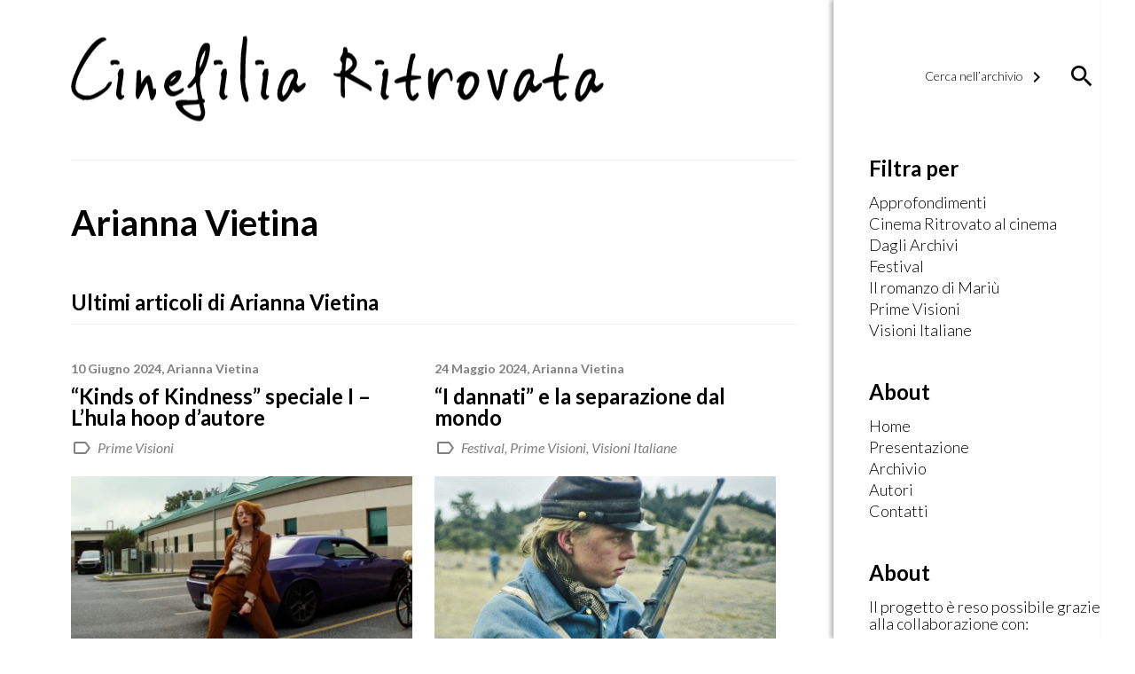

--- FILE ---
content_type: text/html; charset=UTF-8
request_url: https://www.cinefiliaritrovata.it/autore/arianna-vietina/
body_size: 7908
content:

<!DOCTYPE html>
<!--[if IE 6]>
<html id="ie6" lang="it-IT">
<![endif]-->
<!--[if IE 7]>
<html id="ie7" lang="it-IT">
<![endif]-->
<!--[if IE 8]>
<html id="ie8" lang="it-IT">
<![endif]-->
<!--[if !(IE 6) | !(IE 7) | !(IE 8)  ]><!-->
<html lang="it-IT">
<!--<![endif]-->
<head>
<meta charset="UTF-8" />
<meta name="viewport" content="width=device-width" />
<title>Arianna Vietina | Cinefilia Ritrovata | Il giornale della passione per il Cinema</title>
<link rel="profile" href="http://gmpg.org/xfn/11" />
<link rel="pingback" href="https://www.cinefiliaritrovata.it/xmlrpc.php" />
<script type="text/javascript">
	window.dataLayer = window.dataLayer || [];

	function gtag() {
		dataLayer.push(arguments);
	}

	gtag("consent", "default", {
		ad_personalization: "denied",
		ad_storage: "denied",
		ad_user_data: "denied",
		analytics_storage: "denied",
		functionality_storage: "denied",
		personalization_storage: "denied",
		security_storage: "granted",
		wait_for_update: 500,
	});
	gtag("set", "ads_data_redaction", true);
	</script>
<meta name='robots' content='max-image-preview:large' />
	<style>img:is([sizes="auto" i], [sizes^="auto," i]) { contain-intrinsic-size: 3000px 1500px }</style>
	<link rel='dns-prefetch' href='//fonts.googleapis.com' />
<script type="text/javascript">
/* <![CDATA[ */
window._wpemojiSettings = {"baseUrl":"https:\/\/s.w.org\/images\/core\/emoji\/16.0.1\/72x72\/","ext":".png","svgUrl":"https:\/\/s.w.org\/images\/core\/emoji\/16.0.1\/svg\/","svgExt":".svg","source":{"concatemoji":"https:\/\/www.cinefiliaritrovata.it\/wp-includes\/js\/wp-emoji-release.min.js?ver=6.8.3"}};
/*! This file is auto-generated */
!function(s,n){var o,i,e;function c(e){try{var t={supportTests:e,timestamp:(new Date).valueOf()};sessionStorage.setItem(o,JSON.stringify(t))}catch(e){}}function p(e,t,n){e.clearRect(0,0,e.canvas.width,e.canvas.height),e.fillText(t,0,0);var t=new Uint32Array(e.getImageData(0,0,e.canvas.width,e.canvas.height).data),a=(e.clearRect(0,0,e.canvas.width,e.canvas.height),e.fillText(n,0,0),new Uint32Array(e.getImageData(0,0,e.canvas.width,e.canvas.height).data));return t.every(function(e,t){return e===a[t]})}function u(e,t){e.clearRect(0,0,e.canvas.width,e.canvas.height),e.fillText(t,0,0);for(var n=e.getImageData(16,16,1,1),a=0;a<n.data.length;a++)if(0!==n.data[a])return!1;return!0}function f(e,t,n,a){switch(t){case"flag":return n(e,"\ud83c\udff3\ufe0f\u200d\u26a7\ufe0f","\ud83c\udff3\ufe0f\u200b\u26a7\ufe0f")?!1:!n(e,"\ud83c\udde8\ud83c\uddf6","\ud83c\udde8\u200b\ud83c\uddf6")&&!n(e,"\ud83c\udff4\udb40\udc67\udb40\udc62\udb40\udc65\udb40\udc6e\udb40\udc67\udb40\udc7f","\ud83c\udff4\u200b\udb40\udc67\u200b\udb40\udc62\u200b\udb40\udc65\u200b\udb40\udc6e\u200b\udb40\udc67\u200b\udb40\udc7f");case"emoji":return!a(e,"\ud83e\udedf")}return!1}function g(e,t,n,a){var r="undefined"!=typeof WorkerGlobalScope&&self instanceof WorkerGlobalScope?new OffscreenCanvas(300,150):s.createElement("canvas"),o=r.getContext("2d",{willReadFrequently:!0}),i=(o.textBaseline="top",o.font="600 32px Arial",{});return e.forEach(function(e){i[e]=t(o,e,n,a)}),i}function t(e){var t=s.createElement("script");t.src=e,t.defer=!0,s.head.appendChild(t)}"undefined"!=typeof Promise&&(o="wpEmojiSettingsSupports",i=["flag","emoji"],n.supports={everything:!0,everythingExceptFlag:!0},e=new Promise(function(e){s.addEventListener("DOMContentLoaded",e,{once:!0})}),new Promise(function(t){var n=function(){try{var e=JSON.parse(sessionStorage.getItem(o));if("object"==typeof e&&"number"==typeof e.timestamp&&(new Date).valueOf()<e.timestamp+604800&&"object"==typeof e.supportTests)return e.supportTests}catch(e){}return null}();if(!n){if("undefined"!=typeof Worker&&"undefined"!=typeof OffscreenCanvas&&"undefined"!=typeof URL&&URL.createObjectURL&&"undefined"!=typeof Blob)try{var e="postMessage("+g.toString()+"("+[JSON.stringify(i),f.toString(),p.toString(),u.toString()].join(",")+"));",a=new Blob([e],{type:"text/javascript"}),r=new Worker(URL.createObjectURL(a),{name:"wpTestEmojiSupports"});return void(r.onmessage=function(e){c(n=e.data),r.terminate(),t(n)})}catch(e){}c(n=g(i,f,p,u))}t(n)}).then(function(e){for(var t in e)n.supports[t]=e[t],n.supports.everything=n.supports.everything&&n.supports[t],"flag"!==t&&(n.supports.everythingExceptFlag=n.supports.everythingExceptFlag&&n.supports[t]);n.supports.everythingExceptFlag=n.supports.everythingExceptFlag&&!n.supports.flag,n.DOMReady=!1,n.readyCallback=function(){n.DOMReady=!0}}).then(function(){return e}).then(function(){var e;n.supports.everything||(n.readyCallback(),(e=n.source||{}).concatemoji?t(e.concatemoji):e.wpemoji&&e.twemoji&&(t(e.twemoji),t(e.wpemoji)))}))}((window,document),window._wpemojiSettings);
/* ]]> */
</script>
<style id='wp-emoji-styles-inline-css' type='text/css'>

	img.wp-smiley, img.emoji {
		display: inline !important;
		border: none !important;
		box-shadow: none !important;
		height: 1em !important;
		width: 1em !important;
		margin: 0 0.07em !important;
		vertical-align: -0.1em !important;
		background: none !important;
		padding: 0 !important;
	}
</style>
<link rel='stylesheet' id='wp-block-library-css' href='https://www.cinefiliaritrovata.it/wp-includes/css/dist/block-library/style.min.css?ver=6.8.3' type='text/css' media='all' />
<style id='classic-theme-styles-inline-css' type='text/css'>
/*! This file is auto-generated */
.wp-block-button__link{color:#fff;background-color:#32373c;border-radius:9999px;box-shadow:none;text-decoration:none;padding:calc(.667em + 2px) calc(1.333em + 2px);font-size:1.125em}.wp-block-file__button{background:#32373c;color:#fff;text-decoration:none}
</style>
<style id='global-styles-inline-css' type='text/css'>
:root{--wp--preset--aspect-ratio--square: 1;--wp--preset--aspect-ratio--4-3: 4/3;--wp--preset--aspect-ratio--3-4: 3/4;--wp--preset--aspect-ratio--3-2: 3/2;--wp--preset--aspect-ratio--2-3: 2/3;--wp--preset--aspect-ratio--16-9: 16/9;--wp--preset--aspect-ratio--9-16: 9/16;--wp--preset--color--black: #000000;--wp--preset--color--cyan-bluish-gray: #abb8c3;--wp--preset--color--white: #ffffff;--wp--preset--color--pale-pink: #f78da7;--wp--preset--color--vivid-red: #cf2e2e;--wp--preset--color--luminous-vivid-orange: #ff6900;--wp--preset--color--luminous-vivid-amber: #fcb900;--wp--preset--color--light-green-cyan: #7bdcb5;--wp--preset--color--vivid-green-cyan: #00d084;--wp--preset--color--pale-cyan-blue: #8ed1fc;--wp--preset--color--vivid-cyan-blue: #0693e3;--wp--preset--color--vivid-purple: #9b51e0;--wp--preset--gradient--vivid-cyan-blue-to-vivid-purple: linear-gradient(135deg,rgba(6,147,227,1) 0%,rgb(155,81,224) 100%);--wp--preset--gradient--light-green-cyan-to-vivid-green-cyan: linear-gradient(135deg,rgb(122,220,180) 0%,rgb(0,208,130) 100%);--wp--preset--gradient--luminous-vivid-amber-to-luminous-vivid-orange: linear-gradient(135deg,rgba(252,185,0,1) 0%,rgba(255,105,0,1) 100%);--wp--preset--gradient--luminous-vivid-orange-to-vivid-red: linear-gradient(135deg,rgba(255,105,0,1) 0%,rgb(207,46,46) 100%);--wp--preset--gradient--very-light-gray-to-cyan-bluish-gray: linear-gradient(135deg,rgb(238,238,238) 0%,rgb(169,184,195) 100%);--wp--preset--gradient--cool-to-warm-spectrum: linear-gradient(135deg,rgb(74,234,220) 0%,rgb(151,120,209) 20%,rgb(207,42,186) 40%,rgb(238,44,130) 60%,rgb(251,105,98) 80%,rgb(254,248,76) 100%);--wp--preset--gradient--blush-light-purple: linear-gradient(135deg,rgb(255,206,236) 0%,rgb(152,150,240) 100%);--wp--preset--gradient--blush-bordeaux: linear-gradient(135deg,rgb(254,205,165) 0%,rgb(254,45,45) 50%,rgb(107,0,62) 100%);--wp--preset--gradient--luminous-dusk: linear-gradient(135deg,rgb(255,203,112) 0%,rgb(199,81,192) 50%,rgb(65,88,208) 100%);--wp--preset--gradient--pale-ocean: linear-gradient(135deg,rgb(255,245,203) 0%,rgb(182,227,212) 50%,rgb(51,167,181) 100%);--wp--preset--gradient--electric-grass: linear-gradient(135deg,rgb(202,248,128) 0%,rgb(113,206,126) 100%);--wp--preset--gradient--midnight: linear-gradient(135deg,rgb(2,3,129) 0%,rgb(40,116,252) 100%);--wp--preset--font-size--small: 13px;--wp--preset--font-size--medium: 20px;--wp--preset--font-size--large: 36px;--wp--preset--font-size--x-large: 42px;--wp--preset--spacing--20: 0.44rem;--wp--preset--spacing--30: 0.67rem;--wp--preset--spacing--40: 1rem;--wp--preset--spacing--50: 1.5rem;--wp--preset--spacing--60: 2.25rem;--wp--preset--spacing--70: 3.38rem;--wp--preset--spacing--80: 5.06rem;--wp--preset--shadow--natural: 6px 6px 9px rgba(0, 0, 0, 0.2);--wp--preset--shadow--deep: 12px 12px 50px rgba(0, 0, 0, 0.4);--wp--preset--shadow--sharp: 6px 6px 0px rgba(0, 0, 0, 0.2);--wp--preset--shadow--outlined: 6px 6px 0px -3px rgba(255, 255, 255, 1), 6px 6px rgba(0, 0, 0, 1);--wp--preset--shadow--crisp: 6px 6px 0px rgba(0, 0, 0, 1);}:where(.is-layout-flex){gap: 0.5em;}:where(.is-layout-grid){gap: 0.5em;}body .is-layout-flex{display: flex;}.is-layout-flex{flex-wrap: wrap;align-items: center;}.is-layout-flex > :is(*, div){margin: 0;}body .is-layout-grid{display: grid;}.is-layout-grid > :is(*, div){margin: 0;}:where(.wp-block-columns.is-layout-flex){gap: 2em;}:where(.wp-block-columns.is-layout-grid){gap: 2em;}:where(.wp-block-post-template.is-layout-flex){gap: 1.25em;}:where(.wp-block-post-template.is-layout-grid){gap: 1.25em;}.has-black-color{color: var(--wp--preset--color--black) !important;}.has-cyan-bluish-gray-color{color: var(--wp--preset--color--cyan-bluish-gray) !important;}.has-white-color{color: var(--wp--preset--color--white) !important;}.has-pale-pink-color{color: var(--wp--preset--color--pale-pink) !important;}.has-vivid-red-color{color: var(--wp--preset--color--vivid-red) !important;}.has-luminous-vivid-orange-color{color: var(--wp--preset--color--luminous-vivid-orange) !important;}.has-luminous-vivid-amber-color{color: var(--wp--preset--color--luminous-vivid-amber) !important;}.has-light-green-cyan-color{color: var(--wp--preset--color--light-green-cyan) !important;}.has-vivid-green-cyan-color{color: var(--wp--preset--color--vivid-green-cyan) !important;}.has-pale-cyan-blue-color{color: var(--wp--preset--color--pale-cyan-blue) !important;}.has-vivid-cyan-blue-color{color: var(--wp--preset--color--vivid-cyan-blue) !important;}.has-vivid-purple-color{color: var(--wp--preset--color--vivid-purple) !important;}.has-black-background-color{background-color: var(--wp--preset--color--black) !important;}.has-cyan-bluish-gray-background-color{background-color: var(--wp--preset--color--cyan-bluish-gray) !important;}.has-white-background-color{background-color: var(--wp--preset--color--white) !important;}.has-pale-pink-background-color{background-color: var(--wp--preset--color--pale-pink) !important;}.has-vivid-red-background-color{background-color: var(--wp--preset--color--vivid-red) !important;}.has-luminous-vivid-orange-background-color{background-color: var(--wp--preset--color--luminous-vivid-orange) !important;}.has-luminous-vivid-amber-background-color{background-color: var(--wp--preset--color--luminous-vivid-amber) !important;}.has-light-green-cyan-background-color{background-color: var(--wp--preset--color--light-green-cyan) !important;}.has-vivid-green-cyan-background-color{background-color: var(--wp--preset--color--vivid-green-cyan) !important;}.has-pale-cyan-blue-background-color{background-color: var(--wp--preset--color--pale-cyan-blue) !important;}.has-vivid-cyan-blue-background-color{background-color: var(--wp--preset--color--vivid-cyan-blue) !important;}.has-vivid-purple-background-color{background-color: var(--wp--preset--color--vivid-purple) !important;}.has-black-border-color{border-color: var(--wp--preset--color--black) !important;}.has-cyan-bluish-gray-border-color{border-color: var(--wp--preset--color--cyan-bluish-gray) !important;}.has-white-border-color{border-color: var(--wp--preset--color--white) !important;}.has-pale-pink-border-color{border-color: var(--wp--preset--color--pale-pink) !important;}.has-vivid-red-border-color{border-color: var(--wp--preset--color--vivid-red) !important;}.has-luminous-vivid-orange-border-color{border-color: var(--wp--preset--color--luminous-vivid-orange) !important;}.has-luminous-vivid-amber-border-color{border-color: var(--wp--preset--color--luminous-vivid-amber) !important;}.has-light-green-cyan-border-color{border-color: var(--wp--preset--color--light-green-cyan) !important;}.has-vivid-green-cyan-border-color{border-color: var(--wp--preset--color--vivid-green-cyan) !important;}.has-pale-cyan-blue-border-color{border-color: var(--wp--preset--color--pale-cyan-blue) !important;}.has-vivid-cyan-blue-border-color{border-color: var(--wp--preset--color--vivid-cyan-blue) !important;}.has-vivid-purple-border-color{border-color: var(--wp--preset--color--vivid-purple) !important;}.has-vivid-cyan-blue-to-vivid-purple-gradient-background{background: var(--wp--preset--gradient--vivid-cyan-blue-to-vivid-purple) !important;}.has-light-green-cyan-to-vivid-green-cyan-gradient-background{background: var(--wp--preset--gradient--light-green-cyan-to-vivid-green-cyan) !important;}.has-luminous-vivid-amber-to-luminous-vivid-orange-gradient-background{background: var(--wp--preset--gradient--luminous-vivid-amber-to-luminous-vivid-orange) !important;}.has-luminous-vivid-orange-to-vivid-red-gradient-background{background: var(--wp--preset--gradient--luminous-vivid-orange-to-vivid-red) !important;}.has-very-light-gray-to-cyan-bluish-gray-gradient-background{background: var(--wp--preset--gradient--very-light-gray-to-cyan-bluish-gray) !important;}.has-cool-to-warm-spectrum-gradient-background{background: var(--wp--preset--gradient--cool-to-warm-spectrum) !important;}.has-blush-light-purple-gradient-background{background: var(--wp--preset--gradient--blush-light-purple) !important;}.has-blush-bordeaux-gradient-background{background: var(--wp--preset--gradient--blush-bordeaux) !important;}.has-luminous-dusk-gradient-background{background: var(--wp--preset--gradient--luminous-dusk) !important;}.has-pale-ocean-gradient-background{background: var(--wp--preset--gradient--pale-ocean) !important;}.has-electric-grass-gradient-background{background: var(--wp--preset--gradient--electric-grass) !important;}.has-midnight-gradient-background{background: var(--wp--preset--gradient--midnight) !important;}.has-small-font-size{font-size: var(--wp--preset--font-size--small) !important;}.has-medium-font-size{font-size: var(--wp--preset--font-size--medium) !important;}.has-large-font-size{font-size: var(--wp--preset--font-size--large) !important;}.has-x-large-font-size{font-size: var(--wp--preset--font-size--x-large) !important;}
:where(.wp-block-post-template.is-layout-flex){gap: 1.25em;}:where(.wp-block-post-template.is-layout-grid){gap: 1.25em;}
:where(.wp-block-columns.is-layout-flex){gap: 2em;}:where(.wp-block-columns.is-layout-grid){gap: 2em;}
:root :where(.wp-block-pullquote){font-size: 1.5em;line-height: 1.6;}
</style>
<link rel='stylesheet' id='contact-form-7-css' href='https://www.cinefiliaritrovata.it/wp-content/plugins/contact-form-7/includes/css/styles.css?ver=6.1.4' type='text/css' media='all' />
<link rel='stylesheet' id='material_icon-css' href='https://fonts.googleapis.com/icon?family=Material+Icons&#038;ver=6.8.3' type='text/css' media='all' />
<link rel='stylesheet' id='google_font-css' href='https://fonts.googleapis.com/css?family=Lato%3A300%2C300i%2C400%2C400i%2C700%2C700i&#038;ver=6.8.3' type='text/css' media='all' />
<link rel='stylesheet' id='qtheme_reset_style-css' href='https://www.cinefiliaritrovata.it/wp-content/themes/qtheme/inc/css/qtheme-reset.min.css?ver=6.8.3' type='text/css' media='all' />
<link rel='stylesheet' id='lightbox-css' href='https://www.cinefiliaritrovata.it/wp-content/themes/qtheme/inc/css/qtheme-lightbox.min.css?ver=6.8.3' type='text/css' media='all' />
<link rel='stylesheet' id='qtheme-css' href='https://www.cinefiliaritrovata.it/wp-content/themes/qtheme/style.css?ver=6.8.3' type='text/css' media='all' />
<script type="text/javascript" src="https://www.cinefiliaritrovata.it/wp-includes/js/jquery/jquery.min.js?ver=3.7.1" id="jquery-core-js"></script>
<script type="text/javascript" src="https://www.cinefiliaritrovata.it/wp-includes/js/jquery/jquery-migrate.min.js?ver=3.4.1" id="jquery-migrate-js"></script>
<script type="text/javascript" src="https://www.cinefiliaritrovata.it/wp-content/themes/qtheme/inc/js/qtheme-lightbox.min.js?ver=6.8.3" id="lightbox-js"></script>
<script type="text/javascript" id="qtheme_functions-js-extra">
/* <![CDATA[ */
var ajax_object = {"ajaxurl":"https:\/\/www.cinefiliaritrovata.it\/wp-admin\/admin-ajax.php"};
/* ]]> */
</script>
<script type="text/javascript" src="https://www.cinefiliaritrovata.it/wp-content/themes/qtheme/inc/js/qtheme-functions.js?ver=6.8.3" id="qtheme_functions-js"></script>
<link rel="https://api.w.org/" href="https://www.cinefiliaritrovata.it/wp-json/" /><link rel="EditURI" type="application/rsd+xml" title="RSD" href="https://www.cinefiliaritrovata.it/xmlrpc.php?rsd" />
<meta name="generator" content="WordPress 6.8.3" />
<link rel="canonical" href="https://www.cinefiliaritrovata.it/autore/arianna-vietina/" />
<link rel='shortlink' href='https://www.cinefiliaritrovata.it/?p=10768' />
<link rel="alternate" title="oEmbed (JSON)" type="application/json+oembed" href="https://www.cinefiliaritrovata.it/wp-json/oembed/1.0/embed?url=https%3A%2F%2Fwww.cinefiliaritrovata.it%2Fautore%2Farianna-vietina%2F" />
<link rel="alternate" title="oEmbed (XML)" type="text/xml+oembed" href="https://www.cinefiliaritrovata.it/wp-json/oembed/1.0/embed?url=https%3A%2F%2Fwww.cinefiliaritrovata.it%2Fautore%2Farianna-vietina%2F&#038;format=xml" />
<link rel="icon" href="https://www.cinefiliaritrovata.it/wp-content/uploads/2017/04/favicon.jpg" sizes="32x32" />
<link rel="icon" href="https://www.cinefiliaritrovata.it/wp-content/uploads/2017/04/favicon.jpg" sizes="192x192" />
<link rel="apple-touch-icon" href="https://www.cinefiliaritrovata.it/wp-content/uploads/2017/04/favicon.jpg" />
<meta name="msapplication-TileImage" content="https://www.cinefiliaritrovata.it/wp-content/uploads/2017/04/favicon.jpg" />
</head>

<body class="wp-singular writer-template-default single single-writer postid-10768 wp-theme-qtheme">

    <script type="text/plain" data-cookieconsent="statistics">
    (function(i,s,o,g,r,a,m){i['GoogleAnalyticsObject']=r;i[r]=i[r]||function(){
            (i[r].q=i[r].q||[]).push(arguments)},i[r].l=1*new Date();a=s.createElement(o),
        m=s.getElementsByTagName(o)[0];a.async=1;a.src=g;m.parentNode.insertBefore(a,m)
    })(window,document,'script','https://www.google-analytics.com/analytics.js','ga');
    ga('create', 'UA-101307268-1', 'auto');
    ga('send', 'pageview');
    </script>

        
    <div id="page" class="qtheme">

<!--        <div id="logoBg"></div>-->

        <div id="primaryWrapper">

            <div id="siteWrapper" class="mainCol">

                <header class="pageHeader">

                    
                    <div id="mainLogo"  class="centeredVertical">
                                                    <a href='https://www.cinefiliaritrovata.it' alt="Cinefilia Ritrovata | Il giornale della passione per il Cinema" title="Cinefilia Ritrovata | Il giornale della passione per il Cinema">
                                <img src="https://www.cinefiliaritrovata.it/wp-content/uploads/2017/05/logo-1.png" alt="Cinefilia Ritrovata | Il giornale della passione per il Cinema" title="Cinefilia Ritrovata | Il giornale della passione per il Cinema" />
                            </a>
                                            </div>

                    <div id="mobLink" class="centeredVertical">
                        <i class="material-icons">menu</i>
                    </div>

                    <div class="clear"></div>


<!--
                    <div id="mainNav" class="scrollHide">
                        <div id="mainNavContainer" class="centralWrapper">
                            <div id="mainLogo" class="centeredVertical">
                                                                    <a href='https://www.cinefiliaritrovata.it' alt="Cinefilia Ritrovata | Il giornale della passione per il Cinema" title="Cinefilia Ritrovata | Il giornale della passione per il Cinema">
                                        <img src="https://www.cinefiliaritrovata.it/wp-content/uploads/2017/05/logo-1-300x48.png" alt="Cinefilia Ritrovata | Il giornale della passione per il Cinema" title="Cinefilia Ritrovata | Il giornale della passione per il Cinema" />
                                    </a>
                                                            </div>
                            <div id="mobLink" class="centeredVertical">
                                <i class="material-icons">menu</i>
                            </div>
                            <nav id="mainMenu" class="centeredVertical">
                                <div class="menu-main-menu-container"><ul id="menu-main-menu" class="mainMenu"><li id="menu-item-3580" class="menu-item menu-item-type-post_type menu-item-object-page menu-item-home menu-item-3580"><a href="https://www.cinefiliaritrovata.it/">Home</a></li>
<li id="menu-item-28" class="menu-item menu-item-type-post_type menu-item-object-page menu-item-28"><a href="https://www.cinefiliaritrovata.it/presentazione/">Presentazione</a></li>
<li id="menu-item-36" class="menu-item menu-item-type-post_type menu-item-object-page menu-item-36"><a href="https://www.cinefiliaritrovata.it/archivio/">Archivio</a></li>
<li id="menu-item-37" class="menu-item menu-item-type-post_type menu-item-object-page menu-item-37"><a href="https://www.cinefiliaritrovata.it/autori/">Autori</a></li>
<li id="menu-item-35" class="menu-item menu-item-type-post_type menu-item-object-page menu-item-35"><a href="https://www.cinefiliaritrovata.it/contatti/">Contatti</a></li>
</ul></div>                            </nav>
                            <div class="clear"></div>
                        </div>
                    </div>

                    <nav id="mobNav"><div class="menu-main-menu-container"><ul id="menu-main-menu-1" class="mainMenu"><li class="menu-item menu-item-type-post_type menu-item-object-page menu-item-home menu-item-3580"><a href="https://www.cinefiliaritrovata.it/">Home</a></li>
<li class="menu-item menu-item-type-post_type menu-item-object-page menu-item-28"><a href="https://www.cinefiliaritrovata.it/presentazione/">Presentazione</a></li>
<li class="menu-item menu-item-type-post_type menu-item-object-page menu-item-36"><a href="https://www.cinefiliaritrovata.it/archivio/">Archivio</a></li>
<li class="menu-item menu-item-type-post_type menu-item-object-page menu-item-37"><a href="https://www.cinefiliaritrovata.it/autori/">Autori</a></li>
<li class="menu-item menu-item-type-post_type menu-item-object-page menu-item-35"><a href="https://www.cinefiliaritrovata.it/contatti/">Contatti</a></li>
</ul></div></nav>
-->


                </header>

                <main id="main">
    <section id="pageSingle">

        <div id="content">

            <div class="pageStandardWrapper">
                                    
<div id="singleAuthorWrapper" class="content contentPage pagePadding">

    <div class="centralWrapper">

        <header>
            <h1 class="pageTitle postTitle">
                Arianna Vietina            </h1>
        </header>

        <div class="pageContent entryContent postContent">
                    </div>


                                    <div class="otherPostsWrapper">
                <div class="title">Ultimi articoli di Arianna Vietina</div>
                <div class="content">    <div class="blogWrapper">
                                                                                                                <div class="rowBlog rowDouble">                        <div class="postWrapper">
                                <div class="inside">
                    <header>
                            <div class="postDateAuthor">
                                10 Giugno 2024, <a href="https://www.cinefiliaritrovata.it/autore/arianna-vietina/" title="Arianna Vietina">Arianna Vietina</a>    </div>
    <h1 class="pageTitle postTitle">
        <a href="https://www.cinefiliaritrovata.it/kinds-of-kindness-speciale-i-lhula-hoop-dautore/" title="&#8220;Kinds of Kindness&#8221; speciale I &#8211; L&#8217;hula hoop d&#8217;autore">            &#8220;Kinds of Kindness&#8221; speciale I &#8211; L&#8217;hula hoop d&#8217;autore        </a>    </h1>
    <div class="postMeta">
                                <div class="postTerms postMetaItem">
            <i class="material-icons">label_outline</i>
            <span class="text">
                                    <a href="https://www.cinefiliaritrovata.it/archivio/?c=3" title="Tutti gli articoli su: Prime Visioni">Prime Visioni</a>                            </span>
            <div class="clear"></div>
        </div>
                <div class="clear"></div>
    </div>
                    </header>
                                        <a href="https://www.cinefiliaritrovata.it/kinds-of-kindness-speciale-i-lhula-hoop-dautore/" title="">
                        <div class="cover" style="background-image:url(https://www.cinefiliaritrovata.it/wp-content/uploads/2024/06/Kinds-of-Kindness-Teaser-Cannes-Cover-1024x512.jpg);"></div>
                    </a>
                    <div class="pageContent entryContent">
                        <p>La libertà che Lanthimos si è giustamente conquistato viene investita in un interessante esercizio dove alcune delle modalità di rappresentazione del regista vengono scritte e riscritte provando delle varianti. Senza spostarsi dal suo naturale baricentro (siamo difatti a un ritorno al suo cinema “greco”), Lanthimos continua un percorso di sperimentazione teso tra familiarità e diversione. Fa l’hula hoop? Potrebbe essere una metafora calzante?</p>
                    </div>
                    <div class="readMore">
                        <a href="https://www.cinefiliaritrovata.it/kinds-of-kindness-speciale-i-lhula-hoop-dautore/" title="">
                            <i class="material-icons">keyboard_arrow_right</i>
                            <span class="text">Leggi di più</span>
                        </a>
                    </div>
                </div>
            </div>
                                                                                                    <div class="postWrapper">
                                <div class="inside">
                    <header>
                            <div class="postDateAuthor">
                                24 Maggio 2024, <a href="https://www.cinefiliaritrovata.it/autore/arianna-vietina/" title="Arianna Vietina">Arianna Vietina</a>    </div>
    <h1 class="pageTitle postTitle">
        <a href="https://www.cinefiliaritrovata.it/i-dannati-e-la-separazione-dal-mondo/" title="&#8220;I dannati&#8221; e la separazione dal mondo">            &#8220;I dannati&#8221; e la separazione dal mondo        </a>    </h1>
    <div class="postMeta">
                                <div class="postTerms postMetaItem">
            <i class="material-icons">label_outline</i>
            <span class="text">
                                    <a href="https://www.cinefiliaritrovata.it/archivio/?c=5" title="Tutti gli articoli su: Festival">Festival</a>,                                     <a href="https://www.cinefiliaritrovata.it/archivio/?c=3" title="Tutti gli articoli su: Prime Visioni">Prime Visioni</a>,                                     <a href="https://www.cinefiliaritrovata.it/archivio/?c=588" title="Tutti gli articoli su: Visioni Italiane">Visioni Italiane</a>                            </span>
            <div class="clear"></div>
        </div>
                <div class="clear"></div>
    </div>
                    </header>
                                        <a href="https://www.cinefiliaritrovata.it/i-dannati-e-la-separazione-dal-mondo/" title="">
                        <div class="cover" style="background-image:url(https://www.cinefiliaritrovata.it/wp-content/uploads/2024/05/dannati-2_jpg_1600x900_crop_q85-1024x576.jpg);"></div>
                    </a>
                    <div class="pageContent entryContent">
                        <p>Man mano che <em>I dannati</em> procede, il gruppo dei protagonisti si frammenta, i personaggi cambiano, le aspettative e le illusioni cedono, lungo un percorso ossimorico di dannazione e di ascetismo, di separazione dal mondo. Un lavoro unico che vuole riappropriarsi di un modo di conoscere e riscrivere la storia, grazie a un regista che non si lascia guidare solo dalle proprie intuizioni, bensì recepisce ed elabora le tensioni del mondo esterno, presente, passato e forse un po’ anche futuro.</p>
<p>&nbsp;</p>
                    </div>
                    <div class="readMore">
                        <a href="https://www.cinefiliaritrovata.it/i-dannati-e-la-separazione-dal-mondo/" title="">
                            <i class="material-icons">keyboard_arrow_right</i>
                            <span class="text">Leggi di più</span>
                        </a>
                    </div>
                </div>
            </div>
                            <div class="clear"></div></div>                                            <div class="clear"></div>
    </div>
</div>
            </div>
        
        <div class="navLinks">
                            <a href="https://www.cinefiliaritrovata.it/autori/" title="Profilo Autore">
                    <i class="material-icons">keyboard_arrow_right</i>
                    <span class="text">Profilo Autore</span>
                </a>
                                            <a href="https://www.cinefiliaritrovata.it/archivio/?wr=10768" title="Tutti gli articoli di Arianna Vietina">
                    <i class="material-icons">keyboard_arrow_right</i>
                    <span class="text">Tutti gli articoli</span>
                </a>
                    </div>


    </div>

</div>                            </div>

        </div>

    </section>


                </main>

                <footer id="pageFooter" >
                    <div class="inside">
                        <div class="left centeredVertical">
                            This is a <strong>Cineteca di Bologna</strong> Website | <strong>© 2017 Cinefilia Ritrovata</strong><br/>
                            <a href="https://www.cinefiliaritrovata.it/privacy-policy/">Privacy Policy</a> - <a href="https://www.cinefiliaritrovata.it/cookie-policy/">Cookie Policy</a>
                        </div>
                        <div class="right centeredVertical">
                            <a href="https://www.craqdesignstudio.com" title="Craq Design Studio | Agenzia Web e Digitale a Bologna" target="_blank">
                                <span class="text">Crafted with love by </span>
                                <img src="https://www.cinefiliaritrovata.it/wp-content/themes/qtheme/img/glifo.png" alt="Craq Design Studio | Agenzia Web e Digitale a Bologna" title="Craq Design Studio | Agenzia Web e Digitale a Bologna" />
                            </a>
                        </div>
                        <div class="clear"></div>
                    </div>

                </footer>

            </div><!-- #siteWrapper -->

            <div id="menuWrapper"  class="mainCol">

                <inside class="inside">

                    <header class="pageHeader">
                                                <div class="mainSearch">
                            <form method="get" action="https://www.cinefiliaritrovata.it/archivio/">
                                    <div class="searchBar searchBarExp ">
        <input placeholder="Cerca nell’archivio" class="inputSearch" type="text" name="sh" value="" />
        <span class="placeholder">
            <span class="text">Cerca nell’archivio</span>
            <i class="material-icons">keyboard_arrow_right</i>
        </span>
        <i class="material-icons iconSearch">search</i>
    </div>
                            </form>
                        </div>
                    </header>

                                                            
                    <div class="sidebar">

                                                <div class="item">
                            <div class="title">Filtra per</div>
                            <div class="content">
                                                                    <a class="linkText " href="https://www.cinefiliaritrovata.it/?c=6">Approfondimenti</a>
                                                                    <a class="linkText " href="https://www.cinefiliaritrovata.it/?c=4">Cinema Ritrovato al cinema</a>
                                                                    <a class="linkText " href="https://www.cinefiliaritrovata.it/?c=7">Dagli Archivi</a>
                                                                    <a class="linkText " href="https://www.cinefiliaritrovata.it/?c=5">Festival</a>
                                                                    <a class="linkText " href="https://www.cinefiliaritrovata.it/?c=2329">Il romanzo di Mariù</a>
                                                                    <a class="linkText " href="https://www.cinefiliaritrovata.it/?c=3">Prime Visioni</a>
                                                                    <a class="linkText " href="https://www.cinefiliaritrovata.it/?c=588">Visioni Italiane</a>
                                                            </div>
                        </div>
                        
                                                <div class="item">
                            <div class="title">About</div>
                            <div class="content">
                                                                    <a class="linkText "" href="https://www.cinefiliaritrovata.it/">Home</a>
                                                                    <a class="linkText "" href="https://www.cinefiliaritrovata.it/presentazione/">Presentazione</a>
                                                                    <a class="linkText "" href="https://www.cinefiliaritrovata.it/archivio/">Archivio</a>
                                                                    <a class="linkText "" href="https://www.cinefiliaritrovata.it/autori/">Autori</a>
                                                                    <a class="linkText "" href="https://www.cinefiliaritrovata.it/contatti/">Contatti</a>
                                                            </div>
                        </div>
                        
                                                <div class="item">
                            <div class="title">About</div>
                            <div class="content">
                                <div class="subtitle">Il progetto è reso possibile grazie alla collaborazione con:</div>
                                                                    <a class="linkImage" href="http://www.cinetecadibologna.it/" target="_blank">
                                        <img src="https://www.cinefiliaritrovata.it/wp-content/uploads/2017/05/logo_cineteca.png" alt="Cinefilia Ritrovata Partner" />
                                    </a>
                                                                    <a class="linkImage" href="http://fondazionedelmonte.it/" target="_blank">
                                        <img src="https://www.cinefiliaritrovata.it/wp-content/uploads/2017/05/logo_fondazione_del_monte.png" alt="Cinefilia Ritrovata Partner" />
                                    </a>
                                                                    <a class="linkImage" href="" target="_blank">
                                        <img src="https://www.cinefiliaritrovata.it/wp-content/uploads/2017/04/logo-300x59.png" alt="Cinefilia Ritrovata Partner" />
                                    </a>
                                                            </div>
                        </div>
                        
                    </div>

                </inside>

            </div>

            <div class="clear"></div>

        </div><!-- #primaryWrapper -->


        
    </div><!-- #page -->

        <script type="speculationrules">
{"prefetch":[{"source":"document","where":{"and":[{"href_matches":"\/*"},{"not":{"href_matches":["\/wp-*.php","\/wp-admin\/*","\/wp-content\/uploads\/*","\/wp-content\/*","\/wp-content\/plugins\/*","\/wp-content\/themes\/qtheme\/*","\/*\\?(.+)"]}},{"not":{"selector_matches":"a[rel~=\"nofollow\"]"}},{"not":{"selector_matches":".no-prefetch, .no-prefetch a"}}]},"eagerness":"conservative"}]}
</script>
<script type="text/javascript" src="https://www.cinefiliaritrovata.it/wp-includes/js/dist/hooks.min.js?ver=4d63a3d491d11ffd8ac6" id="wp-hooks-js"></script>
<script type="text/javascript" src="https://www.cinefiliaritrovata.it/wp-includes/js/dist/i18n.min.js?ver=5e580eb46a90c2b997e6" id="wp-i18n-js"></script>
<script type="text/javascript" id="wp-i18n-js-after">
/* <![CDATA[ */
wp.i18n.setLocaleData( { 'text direction\u0004ltr': [ 'ltr' ] } );
/* ]]> */
</script>
<script type="text/javascript" src="https://www.cinefiliaritrovata.it/wp-content/plugins/contact-form-7/includes/swv/js/index.js?ver=6.1.4" id="swv-js"></script>
<script type="text/javascript" id="contact-form-7-js-translations">
/* <![CDATA[ */
( function( domain, translations ) {
	var localeData = translations.locale_data[ domain ] || translations.locale_data.messages;
	localeData[""].domain = domain;
	wp.i18n.setLocaleData( localeData, domain );
} )( "contact-form-7", {"translation-revision-date":"2025-11-18 20:27:55+0000","generator":"GlotPress\/4.0.3","domain":"messages","locale_data":{"messages":{"":{"domain":"messages","plural-forms":"nplurals=2; plural=n != 1;","lang":"it"},"This contact form is placed in the wrong place.":["Questo modulo di contatto \u00e8 posizionato nel posto sbagliato."],"Error:":["Errore:"]}},"comment":{"reference":"includes\/js\/index.js"}} );
/* ]]> */
</script>
<script type="text/javascript" id="contact-form-7-js-before">
/* <![CDATA[ */
var wpcf7 = {
    "api": {
        "root": "https:\/\/www.cinefiliaritrovata.it\/wp-json\/",
        "namespace": "contact-form-7\/v1"
    }
};
/* ]]> */
</script>
<script type="text/javascript" src="https://www.cinefiliaritrovata.it/wp-content/plugins/contact-form-7/includes/js/index.js?ver=6.1.4" id="contact-form-7-js"></script>
<script type="text/javascript" id="analytify_track_miscellaneous-js-extra">
/* <![CDATA[ */
var miscellaneous_tracking_options = {"ga_mode":"ga4","tracking_mode":"ga","track_404_page":{"should_track":"off","is_404":false,"current_url":"https:\/\/www.cinefiliaritrovata.it\/autore\/arianna-vietina\/"},"track_js_error":"off","track_ajax_error":"off"};
/* ]]> */
</script>
<script type="text/javascript" src="https://www.cinefiliaritrovata.it/wp-content/plugins/wp-analytify/assets/js/miscellaneous-tracking.js?ver=7.1.3" id="analytify_track_miscellaneous-js"></script>
<script type="text/javascript" src="https://www.cinefiliaritrovata.it/wp-includes/js/jquery/ui/core.min.js?ver=1.13.3" id="jquery-ui-core-js"></script>
<script type="text/javascript" src="https://www.cinefiliaritrovata.it/wp-includes/js/jquery/ui/mouse.min.js?ver=1.13.3" id="jquery-ui-mouse-js"></script>
<script type="text/javascript" src="https://www.cinefiliaritrovata.it/wp-includes/js/jquery/ui/resizable.min.js?ver=1.13.3" id="jquery-ui-resizable-js"></script>
<script type="text/javascript" src="https://www.cinefiliaritrovata.it/wp-includes/js/jquery/ui/effect.min.js?ver=1.13.3" id="jquery-effects-core-js"></script>
<script type="text/javascript" src="https://www.cinefiliaritrovata.it/wp-includes/js/jquery/ui/effect-slide.min.js?ver=1.13.3" id="jquery-effects-slide-js"></script>
<script type="text/javascript" src="https://www.cinefiliaritrovata.it/wp-includes/js/jquery/ui/effect-fade.min.js?ver=1.13.3" id="jquery-effects-fade-js"></script>

</body>
</html>

--- FILE ---
content_type: application/javascript
request_url: https://www.cinefiliaritrovata.it/wp-content/themes/qtheme/inc/js/qtheme-functions.js?ver=6.8.3
body_size: 2759
content:
/***********************************************************************************************************************
/* EVENTS
/**********************************************************************************************************************/

var $ = jQuery.noConflict();

$(document).ready(function() {
    var bkp = window.getComputedStyle(document.querySelector('body'), ':before').getPropertyValue('content').replace(/\"/g, '');

    qtheme_sticky_menu();
    qtheme_activate_lightbox();
    qtheme_mainMinWith();
    qtheme_stripe_content(bkp);
    qtheme_menu_wrapper();

    /* DEBUG
     ------------------------------------------------------------------------ */
    $(document).on("click", "#prettypre", function(){
        $(this).toggleClass("compactpre");
    });

    /* RIPPLE EFFECT
     ------------------------------------------------------------------------ */
    if ($('.rippleButton').length) {
        var ink, d, x, y;
        $(".rippleButton").click(function(e){
            if($(this).find(".ink").length === 0)
                $(this).prepend("<span class='ink'></span>");
            ink = $(this).find(".ink");
            ink.removeClass("animate");
            if(!ink.height() && !ink.width()){
                d = Math.max($(this).outerWidth(), $(this).outerHeight());
                ink.css({height: d, width: d});
            }
            x = e.pageX - $(this).offset().left - ink.width()/2;
            y = e.pageY - $(this).offset().top - ink.height()/2;
            ink.css({top: y+'px', left: x+'px'}).addClass("animate");
        });
    }

    /* INPUT TYPE DATE
     ------------------------------------------------------------------------ */
    if ($('input[type=date]').length) {
        $('input[type=date]').each(function(){
            if ($(this).val()) $(this).addClass('active');
        })
    }

    /* MENU MOBILE
     ------------------------------------------------------------------------ */
    $(document).on('click', '#mobLink', function(ev){
        ev.stopPropagation();
        if (!$('#menuOverlay').length) $('body').prepend('<div id="menuOverlay"></div>');
        $('#menuOverlay').show('fade', 300);
        $('#menuWrapper').show('slide', {direction: 'right'}, '300').addClass('active');
    });
    $(document).on('click', '#menuOverlay', function(){
        $('#menuOverlay').hide('fade', 300);
        if ($('#menuWrapper').hasClass('active')) $('#menuWrapper').hide('slide', {direction: 'right'}, '300').removeClass('active');
    });

    /* BLOG LIST DOUBLE ROW
     ------------------------------------------------------------------------ */
    if ($('.blogWrapper').length) {
        $('.rowDouble').each(function() {
            qtheme_same_elements_height($('.postTitle', this));
            qtheme_same_elements_height($('.entryContent', this));
            qtheme_same_elements_height($('.postMeta', this));
        })
    }
});

$(window).resize(function(){
    var bkp = window.getComputedStyle(document.querySelector('body'), ':before').getPropertyValue('content').replace(/\"/g, '');
    qtheme_mainMinWith();
    qtheme_stripe_content(bkp);
    qtheme_menu_wrapper();
});

/***********************************************************************************************************************
 /* FUNCTIONS
 /**********************************************************************************************************************/
/* MENU WRAPPER HEIGHT
 ----------------------------------------------------------------------------- */
function qtheme_menu_wrapper() {
    if ($(window).width() > 1024) {
        var menuW = $('#primaryWrapper').width() - $('#siteWrapper').outerWidth(true);
        var left = parseInt($('#primaryWrapper').css('margin-left')) + parseInt($('#primaryWrapper').css('padding-left')) + $('#siteWrapper').outerWidth(true);
        if ($('#menuWrapper').height() > $(window).height()) $('#menuWrapper .inside').css('padding-bottom', 80);
        $('#menuWrapper').css({
            width: menuW,
            height: $(window).height(),
            left: left
        });
    }
    else {
        if ($('#menuWrapper').height() > $(window).height()) $('#menuWrapper .inside').css('padding-bottom', 80);
        $('#menuWrapper').css({height: $(window).height()});
    }
}

/* SET SAME HEIGHT OF ELEMENT
 ----------------------------------------------------------------------------- */
function qtheme_same_elements_height(el) {
    var h = $(el).map(function(){return $(this).height();}).get();
    var maxH = Math.max.apply(null, h);
    $(el).height(maxH);
}

/* LIGHTBOX
 ----------------------------------------------------------------------------- */
function qtheme_activate_lightbox(){
    if ($('.lightbox').length) {
        $('.lightbox').bbLightbox({
            theme: 'material',
            width: 1024,
            height: 768,
            contentclose: false,
            fullscreen: false
        });
    }
}

/*  STICKY MENU
----------------------------------------------------------------------------- */
function qtheme_sticky_menu() {
    var didScroll;
    var lastScrollTop = 0;
    var delta = 5;
    var navbarHeight = jQuery('#mainNav').outerHeight();
    jQuery(window).scroll(function (event) {
        didScroll = true;
    });
    if (jQuery('.scrollHide').length > 0) {
        setInterval(function () {
            if (didScroll) {
                hasScrolled();
                didScroll = false;
            }
        }, 100);
    }
    return false;
    function hasScrolled() {
        var st = jQuery(this).scrollTop();
        if (Math.abs(lastScrollTop - st) <= delta)
            return;
        if (st > lastScrollTop && st > navbarHeight) {
            if (jQuery('.scrollHide').length > 0) {
                jQuery('#mainNav').removeClass('navDown').addClass('navUp');
                if ($('#mobNav.active').length) $('#mobNav').hide('slide', {direction: 'left'}, '300').removeClass('active');
            }
        } 
        else {
            if (jQuery('.scrollHide').length > 0) {
                if (st + jQuery(window).height() < jQuery(document).height()) {
                    jQuery('#mainNav').removeClass('navUp').addClass('navDown');
                }
            }
        }
        lastScrollTop = st;
    }
}

/* MAIN MIN HEIGHT / FOOTER POSITION
 ----------------------------------------------------------------------------- */
function qtheme_mainMinWith() {
    var ob = $('#pageHeader').outerHeight(true) + $('#pageFooter').outerHeight(true);
    $('#main').css('min-height', $(window).height() - ob);
}

/* STRIPE CONTENT
 ----------------------------------------------------------------------------- */
function qtheme_stripe_content(bkp) {
    // Aspect Ratio
    if ($('.ratio').length) {
        $('.ratio').each(function(){
            if (bkp <= 1024) var ratio = ['16','9'];
            else var ratio = $(this).attr('data-ratio').split(':');
            $(this).height($(this).width() * ratio[1] / ratio[0]);
        })
    }
    // Full Box Image
    if ($('.fullBoxImage').length) {
        $('.fullBoxImage').each(function () {
            if (bkp > 1024) {
                var stripe = $(this).parents('.stripe');
                var boxImage = $(this).parent('.boxImage');
                var boxW = $(boxImage).width();
                var boxH = $(stripe).outerHeight();
                var stripePd = ($(stripe).outerHeight() - $(stripe).height()) / 2;
                if ($(this).hasClass('boxStuck')) {
                    var winW = $(window).width();
                    var outW = $('.centralWrapper', stripe).outerWidth();
                    var mrg = (winW - outW) / 2;
                    if ($(boxImage).hasClass('one')) var l = -mrg;
                    else if ($(boxImage).hasClass('two')) var l = winW - mrg - boxW;
                }
                else l = 'inherit';
                $(this).css({
                    top: '-' + stripePd + 'px',
                    left: l,
                    height: boxH,
                    width: boxW,
                })
            }
            else {
                var ratio = ['16', '9'];
                $(this).height($(this).width() * ratio[1] / ratio[0]);
            }
        })
    }
}

/* LOAD ON SCROLL
 ----------------------------------------------------------------------------- */
function qtheme_load_more_button() {
    $('.loadWrapper').show();
    $('.loadButton').hide();
    var old = $('.currentPage').attr('data-val');
    var cur = parseInt(old) + 1;
    $('.currentPage').attr('data-val', cur);
    var max = $('.maxPages').attr('data-val');
    var post_page = $('.postsPerPage').attr('data-val');
    var post_type = $('.postType').attr('data-val');

    $.ajax({
        url : ajax_object.ajaxurl,
        type : 'post',
        data : {
            action:'qtheme_load_more_button',
            cur: cur,
            max: max,
            post_page: post_page,
            post_type: post_type
        },
        success: function(data) {
            $('.loadMore').replaceWith(data);
        }
    });
}

/***********************************************************************************************************************
 /* QTHEME FORMS
 /**********************************************************************************************************************/
/* QTHEME FORM
 ----------------------------------------------------------------------------- */
$(document).on('click', '.qthemeSubmit[name="submitCustomForm"]', function(ev){
    ev.preventDefault();
    var wp = $(this).parents('form');
    var slug = $(wp).attr('data-slug');
    var nonce = $('#qtheme_form_nonce', wp).val();
    var pageAction = $('.pageAction', wp).attr('data-value');
    var redirect = $('.redirect', wp).attr('data-value');
    $('.qthemeFormMessage',wp).removeClass('success').hide().html('');
    $(".qthemeSubmit", wp).attr("disabled", "disabled").addClass('disabled');
    $.ajax({
        url : ajax_object.ajaxurl,
        type : 'post',
        data : {
            action:'qtheme_form',
            nonce: nonce,
            slug : slug,
            pageAction : pageAction,
            formData: $(wp).serializeArray()
        },
        success: function(data) {
            var res = JSON.parse(data);
            $(".qthemeSubmit", wp).removeAttr("disabled").removeClass('disabled');
            if (res.result == 'success') {
                if(redirect == 'ajax') $('.qthemeFormMessage',wp).html(res.message).addClass('success').show();
                else window.location.href = redirect;
            }
            else $('.qthemeFormMessage',wp).html(res.message).show();
        }
    });
});

/* LOGIN
 ----------------------------------------------------------------------------- */
$(document).on('click', '.qthemeSubmit[name="submitLogin"]', function(ev){
    ev.preventDefault();
    var wp = $(this).parents('form');
    var nonce = $('#qtheme_form_nonce', wp).val();
    var redirect = $('.redirect', wp).attr('data-value');
    $('.qthemeFormMessage',wp).removeClass('success').hide().html('');
    $(".qthemeSubmit", wp).attr("disabled", "disabled").addClass('disabled');
    $.ajax({
        url : ajax_object.ajaxurl,
        type : 'post',
        data : {
            action:'qtheme_form_login',
            nonce: nonce,
            formData: $(wp).serializeArray()
        },
        success: function(data) {
            var res = JSON.parse(data);
            $(".qthemeSubmit", wp).removeAttr("disabled").removeClass('disabled');
            if (res.result == 'success') {
                if(redirect == 'ajax') $('.qthemeFormMessage',wp).html(res.message).addClass('success').show();
                else window.location.href = redirect;
            }
            else $('.qthemeFormMessage',wp).html(res.message).show();
        }
    });
});

/* LOST PASSWORD
 ----------------------------------------------------------------------------- */
$(document).on('click', '.qthemeSubmit[name="submitRecover"]', function(ev){
    ev.preventDefault();
    var wp = $(this).parents('form');
    var nonce = $('#qtheme_form_nonce', wp).val();
    var redirect = $('.redirect', wp).attr('data-value');
    $('.qthemeFormMessage',wp).removeClass('success').hide().html('');
    $(".qthemeSubmit", wp).attr("disabled", "disabled").addClass('disabled');
    $.ajax({
        url : ajax_object.ajaxurl,
        type : 'post',
        data : {
            action:'qtheme_form_recover',
            nonce: nonce,
            formData: $(wp).serializeArray()
        },
        success: function(data) {
            var res = JSON.parse(data);
            $(".qthemeSubmit", wp).removeAttr("disabled").removeClass('disabled');
            if (res.result == 'success') {
                if(redirect == 'ajax') $('.qthemeFormMessage',wp).html(res.message).addClass('success').show();
                else window.location.href = redirect;
            }
            else $('.qthemeFormMessage',wp).html(res.message).show();
        }
    });
});

/* RESET PASSWORD
 ----------------------------------------------------------------------------- */
$(document).on('click', '.qthemeSubmit[name="submitReset"]', function(ev){
    ev.preventDefault();
    var wp = $(this).parents('form');
    var nonce = $('#qtheme_form_nonce', wp).val();
    var redirect = $('.redirect', wp).attr('data-value');
    $('.qthemeFormMessage',wp).removeClass('success').hide().html('');
    $(".qthemeSubmit", wp).attr("disabled", "disabled").addClass('disabled');
    $.ajax({
        url : ajax_object.ajaxurl,
        type : 'post',
        data : {
            action:'qtheme_form_reset',
            nonce: nonce,
            formData: $(wp).serializeArray()
        },
        success: function(data) {
            var res = JSON.parse(data);
            $(".qthemeSubmit", wp).removeAttr("disabled").removeClass('disabled');
            if (res.result == 'success') {
                if(redirect == 'ajax') $('.qthemeFormMessage',wp).html(res.message).addClass('success').show();
                else window.location.href = redirect;
            }
            else $('.qthemeFormMessage',wp).html(res.message).show();
        }
    });
});

/* SUBSCRIBE
 ----------------------------------------------------------------------------- */
$(document).on('click', '.qthemeSubmit[name="submitSubscribe"]', function(ev){
    ev.preventDefault();
    var wp = $(this).parents('form');
    var nonce = $('#qtheme_form_nonce', wp).val();
    var slug = $(wp).attr('data-slug');
    var redirect = $('.redirect', wp).attr('data-value');
    $('.qthemeFormMessage',wp).removeClass('success').hide().html('');
    $(".qthemeSubmit", wp).attr("disabled", "disabled").addClass('disabled');
    $.ajax({
        url : ajax_object.ajaxurl,
        type : 'post',
        data : {
            action:'qtheme_form_subscribe',
            nonce: nonce,
            slug: slug,
            formData: $(wp).serializeArray()
        },
        success: function(data) {
            var res = JSON.parse(data);
            $(".qthemeSubmit", wp).removeAttr("disabled").removeClass('disabled');
            if (res.result == 'success') {
                if(redirect == 'ajax') $('.qthemeFormMessage',wp).html(res.message).addClass('success').show();
                else window.location.href = redirect;
            }
            else $('.qthemeFormMessage',wp).html(res.message).show();
        }
    });
});

/* EDIT PROFILE
 ----------------------------------------------------------------------------- */
$(document).on('click', '.qthemeSubmit[name="submitProfile"]', function(ev){
    ev.preventDefault();
    var wp = $(this).parents('form');
    var nonce = $('#qtheme_form_nonce', wp).val();
    var slug = $(wp).attr('data-slug');
    var redirect = $('.redirect', wp).attr('data-value');
    $('.qthemeFormMessage',wp).removeClass('success').hide().html('');
    $(".qthemeSubmit", wp).attr("disabled", "disabled").addClass('disabled');
    $.ajax({
        url : ajax_object.ajaxurl,
        type : 'post',
        data : {
            action:'qtheme_form_profile',
            nonce: nonce,
            slug: slug,
            formData: $(wp).serializeArray()
        },
        success: function(data) {
            var res = JSON.parse(data);
            $(".qthemeSubmit", wp).removeAttr("disabled").removeClass('disabled');
            if (res.result == 'success') {
                if(redirect == 'ajax') $('.qthemeFormMessage',wp).html(res.message).addClass('success').show();
                else window.location.href = redirect;
            }
            else $('.qthemeFormMessage',wp).html(res.message).show();
        }
    });
});

/* EDIT PASSWORD
 ----------------------------------------------------------------------------- */
$(document).on('click', '.qthemeSubmit[name="submitProfile"]', function(ev){
    ev.preventDefault();
    ev.preventDefault();
    var wp = $(this).parents('form');
    var nonce = $('#qtheme_form_nonce', wp).val();
    var slug = $(wp).attr('data-slug');
    var redirect = $('.redirect', wp).attr('data-value');
    $('.qthemeFormMessage',wp).removeClass('success').hide().html('');
    $(".qthemeSubmit", wp).attr("disabled", "disabled").addClass('disabled');
    $.ajax({
        url : ajax_object.ajaxurl,
        type : 'post',
        data : {
            action:'qtheme_form_password',
            nonce: nonce,
            slug: slug,
            formData: $(wp).serializeArray()
        },
        success: function(data) {
            var res = JSON.parse(data);
            $(".qthemeSubmit", wp).removeAttr("disabled").removeClass('disabled');
            if (res.result == 'success') {
                if(redirect == 'ajax') $('.qthemeFormMessage',wp).html(res.message).addClass('success').show();
                else window.location.href = redirect;
            }
            else $('.qthemeFormMessage',wp).html(res.message).show();
        }
    });
});

/***********************************************************************************************************************
 /* ACTIONS
 /**********************************************************************************************************************/
/* INPUT DATE
 ----------------------------------------------------------------------------- */
$(document).on('focus', 'input[type=date]', function(){
    $(this).addClass('active');
});

$(document).on('blur', 'input[type=date]', function(){
    if (!$(this).val()) $(this).removeClass('active');
});

/* ACCEPT COOKIES
 ----------------------------------------------------------------------------- */
$(document).on('click', '.acceptCookie', function(ev){
    ev.preventDefault();
    $.ajax({
        url : ajax_object.ajaxurl,
        type : 'post',
        data : {
            action:'accept_cookies'
        },
        success: function(data) {
            if (data == 'success') {
                $('#cookieBanner').hide('slide', {direction: 'down'}, 500);
            }
        }
    });
});

/* SEARCH BAR
 ----------------------------------------------------------------------------- */
$(document).on('click', '.iconSearch', function(){
    wp = $(this).parents('.searchBar');
    $('input', wp).show('slide', {direction:'right'}, 500, function(){
        $(this).focus();
    });
});

$(document).on('focusout', '.searchBar input', function(){
    var val = $(this).val();
    if (!val) $(this).hide('slide', {direction:'right'}, 500);
});